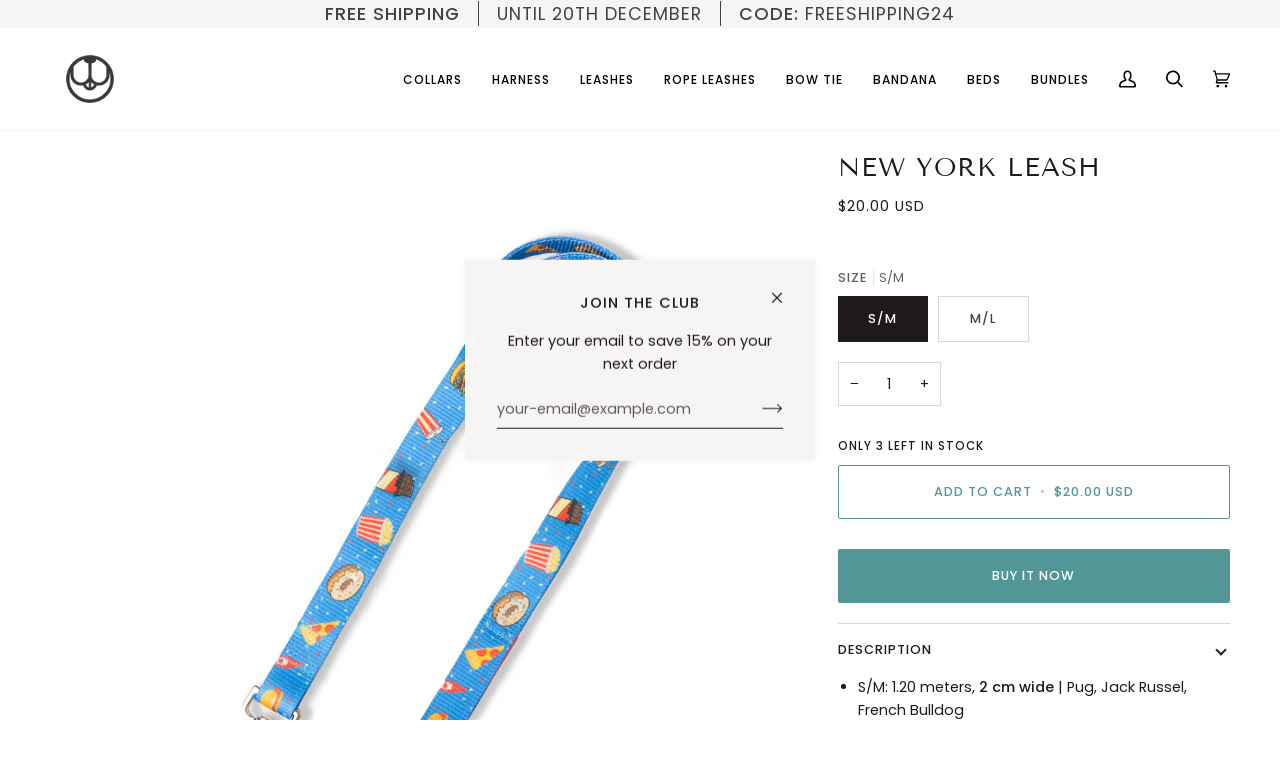

--- FILE ---
content_type: text/css
request_url: https://www.beckydogapparel.com/cdn/shop/t/12/assets/font-settings.css?v=97086004891407893751759331909
body_size: 225
content:
@font-face{font-family:Tenor Sans;font-weight:400;font-style:normal;font-display:swap;src:url(//www.beckydogapparel.com/cdn/fonts/tenor_sans/tenorsans_n4.966071a72c28462a9256039d3e3dc5b0cf314f65.woff2?h1=YmVja3lkb2dhcHBhcmVsLmNvbQ&h2=YmVja3lkb2cuYWNjb3VudC5teXNob3BpZnkuY29t&hmac=15b04b7a9af870a96e2cf1da83234ec4dc2d170815ab862c38151b7207ce4cf7) format("woff2"),url(//www.beckydogapparel.com/cdn/fonts/tenor_sans/tenorsans_n4.2282841d948f9649ba5c3cad6ea46df268141820.woff?h1=YmVja3lkb2dhcHBhcmVsLmNvbQ&h2=YmVja3lkb2cuYWNjb3VudC5teXNob3BpZnkuY29t&hmac=dafe7aceafd5753297813a5f2c27e1d402bc8fa83f3c88f336f9bd110deec0f3) format("woff")}@font-face{font-family:Poppins;font-weight:400;font-style:normal;font-display:swap;src:url(//www.beckydogapparel.com/cdn/fonts/poppins/poppins_n4.0ba78fa5af9b0e1a374041b3ceaadf0a43b41362.woff2?h1=YmVja3lkb2dhcHBhcmVsLmNvbQ&h2=YmVja3lkb2cuYWNjb3VudC5teXNob3BpZnkuY29t&hmac=2f950589d38ac14c32444a854315caf10dc6fc6792561e4ebddf6cbabc7bf324) format("woff2"),url(//www.beckydogapparel.com/cdn/fonts/poppins/poppins_n4.214741a72ff2596839fc9760ee7a770386cf16ca.woff?h1=YmVja3lkb2dhcHBhcmVsLmNvbQ&h2=YmVja3lkb2cuYWNjb3VudC5teXNob3BpZnkuY29t&hmac=3e2c0cdab373ca43bc4797832df10702815dfe255198471dc61044ca36190859) format("woff")}@font-face{font-family:Poppins;font-weight:400;font-style:normal;font-display:swap;src:url(//www.beckydogapparel.com/cdn/fonts/poppins/poppins_n4.0ba78fa5af9b0e1a374041b3ceaadf0a43b41362.woff2?h1=YmVja3lkb2dhcHBhcmVsLmNvbQ&h2=YmVja3lkb2cuYWNjb3VudC5teXNob3BpZnkuY29t&hmac=2f950589d38ac14c32444a854315caf10dc6fc6792561e4ebddf6cbabc7bf324) format("woff2"),url(//www.beckydogapparel.com/cdn/fonts/poppins/poppins_n4.214741a72ff2596839fc9760ee7a770386cf16ca.woff?h1=YmVja3lkb2dhcHBhcmVsLmNvbQ&h2=YmVja3lkb2cuYWNjb3VudC5teXNob3BpZnkuY29t&hmac=3e2c0cdab373ca43bc4797832df10702815dfe255198471dc61044ca36190859) format("woff")}@font-face{font-family:Poppins;font-weight:500;font-style:normal;font-display:swap;src:url(//www.beckydogapparel.com/cdn/fonts/poppins/poppins_n5.ad5b4b72b59a00358afc706450c864c3c8323842.woff2?h1=YmVja3lkb2dhcHBhcmVsLmNvbQ&h2=YmVja3lkb2cuYWNjb3VudC5teXNob3BpZnkuY29t&hmac=3d3be155bc307d37401e22d2205b3c41002603e21d0c22ac9dc6d82d7f0d9699) format("woff2"),url(//www.beckydogapparel.com/cdn/fonts/poppins/poppins_n5.33757fdf985af2d24b32fcd84c9a09224d4b2c39.woff?h1=YmVja3lkb2dhcHBhcmVsLmNvbQ&h2=YmVja3lkb2cuYWNjb3VudC5teXNob3BpZnkuY29t&hmac=734555265ab4947b2c0c981c43cf29c4feb086bf783069bf35d6f6a31fdf4d07) format("woff")}@font-face{font-family:Poppins;font-weight:500;font-style:normal;font-display:swap;src:url(//www.beckydogapparel.com/cdn/fonts/poppins/poppins_n5.ad5b4b72b59a00358afc706450c864c3c8323842.woff2?h1=YmVja3lkb2dhcHBhcmVsLmNvbQ&h2=YmVja3lkb2cuYWNjb3VudC5teXNob3BpZnkuY29t&hmac=3d3be155bc307d37401e22d2205b3c41002603e21d0c22ac9dc6d82d7f0d9699) format("woff2"),url(//www.beckydogapparel.com/cdn/fonts/poppins/poppins_n5.33757fdf985af2d24b32fcd84c9a09224d4b2c39.woff?h1=YmVja3lkb2dhcHBhcmVsLmNvbQ&h2=YmVja3lkb2cuYWNjb3VudC5teXNob3BpZnkuY29t&hmac=734555265ab4947b2c0c981c43cf29c4feb086bf783069bf35d6f6a31fdf4d07) format("woff")}@font-face{font-family:Poppins;font-weight:400;font-style:italic;font-display:swap;src:url(//www.beckydogapparel.com/cdn/fonts/poppins/poppins_i4.846ad1e22474f856bd6b81ba4585a60799a9f5d2.woff2?h1=YmVja3lkb2dhcHBhcmVsLmNvbQ&h2=YmVja3lkb2cuYWNjb3VudC5teXNob3BpZnkuY29t&hmac=8747ddf1eb2efc762c8d2cd135f3a4034fca3c93fb0c660b138bcb21231a3e10) format("woff2"),url(//www.beckydogapparel.com/cdn/fonts/poppins/poppins_i4.56b43284e8b52fc64c1fd271f289a39e8477e9ec.woff?h1=YmVja3lkb2dhcHBhcmVsLmNvbQ&h2=YmVja3lkb2cuYWNjb3VudC5teXNob3BpZnkuY29t&hmac=fe0ce2ca5bc9137059161bea914d89b38a8f2725ef11c886580be9e1c3d2a545) format("woff")}@font-face{font-family:Poppins;font-weight:500;font-style:italic;font-display:swap;src:url(//www.beckydogapparel.com/cdn/fonts/poppins/poppins_i5.6acfce842c096080e34792078ef3cb7c3aad24d4.woff2?h1=YmVja3lkb2dhcHBhcmVsLmNvbQ&h2=YmVja3lkb2cuYWNjb3VudC5teXNob3BpZnkuY29t&hmac=75a0af30e8313311a42794d2b826c1f5bda4fd9d2c28ed155ff61598241d8cee) format("woff2"),url(//www.beckydogapparel.com/cdn/fonts/poppins/poppins_i5.a49113e4fe0ad7fd7716bd237f1602cbec299b3c.woff?h1=YmVja3lkb2dhcHBhcmVsLmNvbQ&h2=YmVja3lkb2cuYWNjb3VudC5teXNob3BpZnkuY29t&hmac=d23403f437adf1e9c3c42d4ad852c128f0c9ea8eb4978dbc0f7fe44d2b840791) format("woff")}
/*# sourceMappingURL=/cdn/shop/t/12/assets/font-settings.css.map?v=97086004891407893751759331909 */
